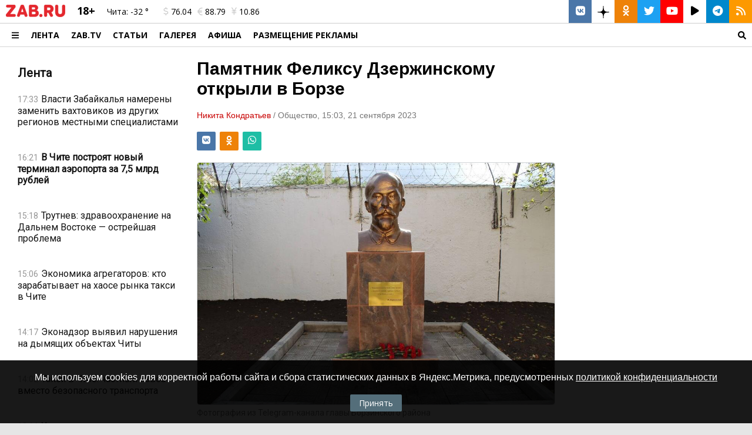

--- FILE ---
content_type: text/html; charset=UTF-8
request_url: https://zab.ru/news/167035
body_size: 15024
content:
<!DOCTYPE html>
<html prefix="og: https://ogp.me/ns# article: https://ogp.me/ns/article#" lang="ru">
<head>
	<meta charset="utf-8">
	<title>Памятник революционеру Феликсу Дзержинскому открыли в Борзе</title>
	<meta name="title" content="Памятник революционеру Феликсу Дзержинскому открыли в Борзе">
	<meta name="author" content="ZAB.RU">
	<meta name="description" content="Мероприятие было приурочено к 146-летию со дня его рождения.">
	<meta name="keywords" content="Феликс Дзержинский">
	<meta name="viewport" content="width=device-width, initial-scale=1">
	<meta property="fb:app_id" content="519739441547052">
	<meta property="og:title" content="Памятник революционеру Феликсу Дзержинскому открыли в Борзе">
	<meta property="og:description" content="Мероприятие было приурочено к 146-летию со дня его рождения.">
	<meta property="og:type" content="article">
	<meta property="og:see_also" content="https://zab.ru/news/167035">
	<meta property="og:url" content="https://zab.ru/news/167035">
	<meta property="og:site_name" content="Портал Забайкальского края">
	<meta property="og:locale" content="ru_RU">
	<meta property="og:image" content="https://zab.ru/image/800x600/f9aa36eda314c8d16ef8def3ac3b2bb1.jpg">
	<meta name="twitter:card" content="summary_large_image">
	<meta name="twitter:site" content="@zabru_chita">
	<meta name="twitter:title" content="Памятник революционеру Феликсу Дзержинскому открыли в Борзе">
	<meta name="twitter:description" content="Мероприятие было приурочено к 146-летию со дня его рождения.">
	<meta property="og:keywords" content="Феликс Дзержинский">
	<meta property="og:article:tag" content="Феликс Дзержинский">
	<meta property="og:image:type" content="image/jpeg">
	<meta property="og:image:width" content="800">
	<meta property="og:image:height" content="600">
	<meta name="twitter:image" content="https://zab.ru/image/800x600/f9aa36eda314c8d16ef8def3ac3b2bb1.jpg">
	<meta property="og:article:published_time" content="2023-09-21T15:03:00+09:00">
	<meta property="og:article:modified_time" content="2026-01-23T20:38:16+09:00">
	<meta property="og:article:author" content="Никита Кондратьев">
	<meta property="og:article:section" content="Общество">
	<link type="text/css" rel="stylesheet" href="/template/standard/js/fancyBox/jquery.fancybox.css?v392">
	<link type="text/css" rel="stylesheet" href="/template/standard/css/_text.min.css?v392">
	<link type="text/css" rel="stylesheet" href="/template/standard/js/l_slider/style.min.css?v392">
	<link href="https://site-assets.fontawesome.com/releases/v6.6.0/css/all.css" rel="stylesheet">
	<link href="https://zab.ru/rss/index.php" rel="alternate" type="application/rss+xml" title="RSS">
	<link href="https://zab.ru/news/167035" rel="canonical">
	<link href="https://zab.ru/amp/news/167035" rel="amphtml">
			<script src="/core/js/ajax.js?v392"></script>
					<script src="/template/alpha.zab.ru/js/share.js?v392"></script>
					<script src="/template/standard/js/jquery-3.3.1.min.js?v392"></script>
					<script src="/template/standard/js/fancyBox/jquery.fancybox.js?v392"></script>
						<style>*{margin:0;padding:0}img{border:0}a{outline:0}html,body{font-size:10px;min-height:100%;font-family:Tahoma,Arial,Verdana,Helvetica,sans-serif}body{z-index:0;width:100%;height:auto;overflow-y:scroll;background:#e6e6e6 repeat}body>header>div:first-child{border-bottom:1px solid #d5d5d5}header.new{font-family:'Open Sans',Tahoma,Arial,serif;position:static;position:-webkit-sticky;position:sticky;z-index:99;top:0}header.new>div{background:#FFF}header.new nav>a{font-size:1.4rem;font-weight:700;text-transform:uppercase;text-decoration:none;color:#000}.header-b{padding:0 1rem 0 2rem!important}.header-a{padding:0 1rem;font-size:1.4rem}.header-с{font-size:1.2rem}.header-d{text-decoration:none;color:#000}.header-e{margin:0 .1rem;height:39px;width:39px;text-decoration:none;color:#FFF;background:#d5d5d5}.header-e:last-child{margin:0 0 0 .1rem}.header-a>a,.header-b>a{text-decoration:none;color:#000}#player-pt{background:#000;width:120px;height:80px;overflow:hidden;position:relative;display:block}#player{z-index:1;position:absolute;top:-19px;left:-19px}#player-back{opacity:1;background:rgba(0,0,0,.5)}.zab-menu-ad-style a{font-family:'Open Sans',Tahoma,Arial,serif;font-size:1.4rem;text-decoration:none;color:#000}.zab-menu-ad-style a:first-child{font-size:1.6rem;font-weight:700;text-transform:uppercase}#content{position:relative;background:#FFF}.zab-pre-image>img{opacity:1;display:inline}.zab-pre-image>img[data-src]{display:none;opacity:0}.resp{position:relative;overflow:hidden;padding-top:56.25%;border-radius:.5rem}.resp-iframe{position:absolute;top:0;left:0;width:100%;height:100%;border:0}.samoe-block .display>article:first-child>a>header>div:first-child{display:flex!important}.samoe-block .display>article{border-bottom:1px solid rgba(0,0,0,.1)}.selector-2,.selector-3{display:none!important}#selector-one:checked~.selector-2,#selector-one:checked~.selector-3{display:none!important}.row-max,.row-1300{clear:both;min-width:1600px;width:100%;display:-webkit-flex;display:-webkit-box;display:-ms-flexbox;display:-moz-box;display:flex;flex-direction:row;-webkit-box-orient:horizontal;-webkit-box-direction:normal;-webkit-flex-direction:row;-ms-flex-direction:row;-khtml-box-direction:normal;-webkit-flex-wrap:wrap;-moz-flex-wrap:wrap;-ms-flex-wrap:wrap;-o-flex-wrap:wrap;flex-wrap:wrap;-webkit-align-content:stretch;-ms-flex-line-pack:stretch;align-content:stretch;-webkit-align-items:stretch;-webkit-box-align:stretch;-ms-flex-align:stretch;align-items:stretch;justify-content:flex-start;-webkit-box-pack:start;-webkit-justify-content:flex-start;-ms-flex-pack:start}.row-max{min-width:100%;width:100%}.row-1300{min-width:260px;max-width:1300px;width:100%;margin:0 auto}.row-max:after,.row-1300:after,.row-max:before,.row-1300:before{content:normal}.col-xxl,.col-xxl-12,.col-xxl-10,.col-xxl-3{float:left;-webkit-box-sizing:border-box;box-sizing:border-box;padding:10px;-webkit-box-flex:0;-ms-flex-positive:0;-webkit-flex-grow:0;flex-grow:0}.col-xxl{-webkit-box-flex:1;-ms-flex-positive:1;-webkit-flex-grow:1;flex-grow:1}.col-xxl-12{width:100%}.col-xxl-10{width:83.3333333333%}.col-xxl-3{width:25%}.xxl-hidden{display:none!important}.xxl-nowrap{-webkit-flex-wrap:nowrap;-moz-flex-wrap:nowrap;-ms-flex-wrap:nowrap;-o-flex-wrap:nowrap;flex-wrap:nowrap}.col-y-middle{-webkit-align-items:center;-webkit-box-align:center;-ms-flex-align:center;align-items:center}.col-x-right{-webkit-justify-content:flex-end;-webkit-box-pack:end;-ms-flex-pack:end;justify-content:flex-end}.col-grow-0{-webkit-box-flex:0;-ms-flex-positive:0;-webkit-flex-grow:0;flex-grow:0}.col-grow-1{-webkit-box-flex:1;-ms-flex-positive:1;-webkit-flex-grow:1;flex-grow:1}.text-center{text-align:center}.text-right{text-align:right}.padding-none{padding:0!important}.padding-left{padding-left:1rem!important}.padding-right{padding-right:1rem!important}.padding-bottom-none{padding-bottom:0!important}.xxl-y-scroll{overflow-y:scroll}@media only screen and (max-width:960px){.m-y-scroll-none{overflow-y:hidden}.col-m-12{width:100%}.col-m-11{width:91.6666666667%}.col-m-1{width:8.3333333333%}.m-hidden{display:none!important}.m-visible{display:block!important}.m-wrap{-webkit-flex-wrap:wrap!important;-moz-flex-wrap:wrap!important;-ms-flex-wrap:wrap!important;-o-flex-wrap:wrap!important;flex-wrap:wrap!important}.m-padding-none{padding:0!important}.m-padding-all{padding:1rem!important}}.zab-news .zab-news__item{font-family:Roboto,Arial,sans-serif;font-size:1.6rem;color:#141414;box-sizing:border-box;padding:.75rem 1rem}@media only screen and (max-width:960px){.zab-news .zab-news__item{padding:.25rem 1rem}}.zab-news .zab-news__item .zab-news__link-main{color:#141414;text-decoration:none}.zab-news .zab-news__item .zab-news__header{display:flex;flex-wrap:wrap}.zab-news .zab-news__item .zab-news__image-main{flex-basis:100%;width:100%}.zab-news .zab-news__item .zab-news__image-box{display:block;width:100%;padding-top:67%;position:relative;overflow:hidden;border-radius:.5rem;box-sizing:border-box;border:1px solid rgba(0,0,0,.1)}.zab-news .zab-news__item .zab-news__image-box .zab-news__image{position:absolute;top:0;left:0;bottom:0;right:0;display:block;width:100%;height:100%;object-fit:cover;border:0}.zab-news .zab-news__item .zab-news__image-box .zab-news__image-absolute{color:#FFF;top:0;left:0;position:absolute}.zab-news .zab-news__item .zab-news__text,.zab-news .zab-news__item .zab-news__text-0{flex-basis:100%}.zab-news .zab-news__item .zab-news__text-0{padding:1rem 0}.zab-news .zab-news__item .zab-news__text-0 .zab-news__info,.zab-news .zab-news__item .zab-news__text-0 i{display:inline-block;padding-right:.5rem}.zab-news .zab-news__item .zab-news__title-light{font-size:1.6rem;font-style:normal;font-weight:400}.zab-news .zab-news__item .zab-news__info{font-size:1.4rem;color:#969696}.zab-news .zab-news__item .zab-news__info>span:not(:last-child):after{content:'-';font-size:1.2rem;display:inline;padding:0 1rem;color:#969696}.zab-news .zab-news__item .zab-news__info-rubrics{color:#c80000}.zab-news .zab-news__item .zab-news__hidden{display:none!important}@media only screen and (max-width:960px){.zab-news .zab-news__item .zab-news__hidden-m{display:none!important}.zab-news .zab-news__item .zab-news__m-visible{display:block!important}.zab-news .zab-news__item.zab-news__item-m-0 .zab-news__image-main{flex-basis:33.3333333333%;flex-shrink:0;padding-right:.5rem}.zab-news .zab-news__item.zab-news__item-m-0 .zab-news__text{flex-basis:66.6666666667%;flex-shrink:0;padding-left:.5rem}.zab-news .zab-news__item.zab-news__item-m-0 .zab-news__title-light{font-size:1.4rem;font-weight:400}.zab-news .zab-news__item.zab-news__item-m-0 .zab-news__info{font-size:1.2rem}}.zab-news .zab-news__item .zab-news__image-main,.zab-news .zab-news__item .zab-news__text,.zab-news .zab-news__item .zab-news__title-light,.zab-news .zab-news__item .zab-news__info{flex-grow:1;box-sizing:border-box;display:block;padding:.25rem 0}.zab-news-title{font-family:Roboto,Arial,sans-serif;font-weight:700;line-height:28px;font-size:2rem}.zab-news-title>a{text-decoration:none;color:#141414}.mobile-header{background:#e6e6e6;position:static;position:-webkit-sticky;position:sticky;z-index:9999;top:0;border-bottom:1px solid rgba(0,0,0,.1)}.mobile-header .mobile-menu{position:absolute;left:0;right:0;bottom:0;top:100%;height:100vh;overflow-y:scroll;background:#FFF}.mobile-header .mobile-menu .mobile-menu-item{padding:12px 0 14px;text-decoration:none;font-family:Roboto,Arial,sans-serif;color:#000;position:relative;font-size:16px;line-height:20px;border-top:1px solid rgba(0,0,0,.1)}.zab-news__scroll{scrollbar-width:thin;-ms-scrollbar-base-color:#888;scrollbar-base-color:#888;-ms-scrollbar-track-color:#FFF;scrollbar-track-color:#FFF;-ms-scrollbar-3dlight-color:#FFF;scrollbar-3dlight-color:#FFF;-ms-scrollbar-arrow-color:#FFF;scrollbar-arrow-color:#FFF}.zab-news__scroll::-webkit-scrollbar{-webkit-appearance:none}.zab-news__scroll::-webkit-scrollbar-thumb{background-color:#888}.zab-news__scroll::-webkit-scrollbar-track{background-color:#FFF}.fa,.fab,.fad,.fal,.far,.fas{-moz-osx-font-smoothing:grayscale;-webkit-font-smoothing:antialiased;display:inline-block;font-style:normal;font-variant:normal;text-rendering:auto;line-height:1}.fa-bars:before{content:'0c9'}.fa-comment:before{content:'075'}.fa-dollar-sign:before{content:'155'}.fa-euro-sign:before{content:'153'}.fa-facebook:before{content:'09a'}.fa-film:before{content:'008'}.fa-instagram:before{content:'16d'}.fa-odnoklassniki:before{content:'263'}.fa-play-circle:before{content:'144'}.fa-rss:before{content:'09e'}.fa-search:before{content:'002'}.fa-telegram:before{content:'2c6'}.fa-twitter:before{content:'099'}.fa-vk:before{content:'189'}.fa-yen-sign:before{content:'157'}.fa-youtube:before{content:'167'}@font-face{font-family:'Font Awesome 5 Brands';font-style:normal;font-weight:400;font-display:swap;src:url(/template/standard/font/webfonts/fa-brands-400.eot);src:url(/template/standard/font/webfonts/fa-brands-400.eot?#iefix) format('embedded-opentype'),url(/template/standard/font/webfonts/fa-brands-400.woff2) format('woff2'),url(/template/standard/font/webfonts/fa-brands-400.woff) format('woff'),url(/template/standard/font/webfonts/fa-brands-400.ttf) format('truetype'),url(/template/standard/font/webfonts/fa-brands-400.svg#fontawesome) format('svg')}.fab{font-family:'Font Awesome 5 Brands'}@font-face{font-family:'Font Awesome 5 Duotone';font-style:normal;font-weight:900;font-display:swap;src:url(/template/standard/font/webfonts/fa-duotone-900.eot);src:url(/template/standard/font/webfonts/fa-duotone-900.eot?#iefix) format('embedded-opentype'),url(/template/standard/font/webfonts/fa-duotone-900.woff2) format('woff2'),url(/template/standard/font/webfonts/fa-duotone-900.woff) format('woff'),url(/template/standard/font/webfonts/fa-duotone-900.ttf) format('truetype'),url(/template/standard/font/webfonts/fa-duotone-900.svg#fontawesome) format('svg')}.fad{position:relative;font-family:'Font Awesome 5 Duotone';font-weight:900}.fad:before{position:absolute;color:var(--fa-primary-color,inherit);opacity:1;opacity:var(--fa-primary-opacity,1)}.fad:after{color:var(--fa-secondary-color,inherit)}.fad:after{opacity:.4;opacity:var(--fa-secondary-opacity,.4)}.fad.fa-film:after{content:'f008'}@font-face{font-family:'Font Awesome 5 Pro';font-style:normal;font-weight:300;font-display:swap;src:url(/template/standard/font/webfonts/fa-light-300.eot);src:url(/template/standard/font/webfonts/fa-light-300.eot?#iefix) format('embedded-opentype'),url(/template/standard/font/webfonts/fa-light-300.woff2) format('woff2'),url(/template/standard/font/webfonts/fa-light-300.woff) format('woff'),url(/template/standard/font/webfonts/fa-light-300.ttf) format('truetype'),url(/template/standard/font/webfonts/fa-light-300.svg#fontawesome) format('svg')}.fal{font-weight:300}@font-face{font-family:'Font Awesome 5 Pro';font-style:normal;font-weight:400;font-display:swap;src:url(/template/standard/font/webfonts/fa-regular-400.eot);src:url(/template/standard/font/webfonts/fa-regular-400.eot?#iefix) format('embedded-opentype'),url(/template/standard/font/webfonts/fa-regular-400.woff2) format('woff2'),url(/template/standard/font/webfonts/fa-regular-400.woff) format('woff'),url(/template/standard/font/webfonts/fa-regular-400.ttf) format('truetype'),url(/template/standard/font/webfonts/fa-regular-400.svg#fontawesome) format('svg')}.fal,.far{font-family:'Font Awesome 5 Pro'}.far{font-weight:400}@font-face{font-family:'Font Awesome 5 Pro';font-style:normal;font-weight:900;font-display:swap;src:url(/template/standard/font/webfonts/fa-solid-900.eot);src:url(/template/standard/font/webfonts/fa-solid-900.eot?#iefix) format('embedded-opentype'),url(/template/standard/font/webfonts/fa-solid-900.woff2) format('woff2'),url(/template/standard/font/webfonts/fa-solid-900.woff) format('woff'),url(/template/standard/font/webfonts/fa-solid-900.ttf) format('truetype'),url(/template/standard/font/webfonts/fa-solid-900.svg#fontawesome) format('svg')}.fa,.fas{font-family:'Font Awesome 5 Pro';font-weight:900}@font-face{font-family:'Roboto';font-style:normal;font-weight:400;font-display:swap;src:local('Roboto'),local('Roboto-Regular'),url(https://fonts.gstatic.com/s/roboto/v20/KFOmCnqEu92Fr1Me5Q.ttf) format('truetype')}@font-face{font-family:'Open Sans';font-style:italic;font-weight:300;font-display:swap;src:local('Open Sans Light Italic'),local('OpenSans-LightItalic'),url(https://fonts.gstatic.com/s/opensans/v17/memnYaGs126MiZpBA-UFUKWyV-hs.ttf) format('truetype')}@font-face{font-family:'Open Sans';font-style:italic;font-weight:400;font-display:swap;src:local('Open Sans Italic'),local('OpenSans-Italic'),url(https://fonts.gstatic.com/s/opensans/v17/mem6YaGs126MiZpBA-UFUJ0e.ttf) format('truetype')}@font-face{font-family:'Open Sans';font-style:italic;font-weight:600;font-display:swap;src:local('Open Sans SemiBold Italic'),local('OpenSans-SemiBoldItalic'),url(https://fonts.gstatic.com/s/opensans/v17/memnYaGs126MiZpBA-UFUKXGUehs.ttf) format('truetype')}@font-face{font-family:'Open Sans';font-style:italic;font-weight:700;font-display:swap;src:local('Open Sans Bold Italic'),local('OpenSans-BoldItalic'),url(https://fonts.gstatic.com/s/opensans/v17/memnYaGs126MiZpBA-UFUKWiUOhs.ttf) format('truetype')}@font-face{font-family:'Open Sans';font-style:italic;font-weight:800;font-display:swap;src:local('Open Sans ExtraBold Italic'),local('OpenSans-ExtraBoldItalic'),url(https://fonts.gstatic.com/s/opensans/v17/memnYaGs126MiZpBA-UFUKW-U-hs.ttf) format('truetype')}@font-face{font-family:'Open Sans';font-style:normal;font-weight:300;font-display:swap;src:local('Open Sans Light'),local('OpenSans-Light'),url(https://fonts.gstatic.com/s/opensans/v17/mem5YaGs126MiZpBA-UN_r8-VQ.ttf) format('truetype')}@font-face{font-family:'Open Sans';font-style:normal;font-weight:400;font-display:swap;src:local('Open Sans Regular'),local('OpenSans-Regular'),url(https://fonts.gstatic.com/s/opensans/v17/mem8YaGs126MiZpBA-U1Ug.ttf) format('truetype')}@font-face{font-family:'Open Sans';font-style:normal;font-weight:600;font-display:swap;src:local('Open Sans SemiBold'),local('OpenSans-SemiBold'),url(https://fonts.gstatic.com/s/opensans/v17/mem5YaGs126MiZpBA-UNirk-VQ.ttf) format('truetype')}@font-face{font-family:'Open Sans';font-style:normal;font-weight:700;font-display:swap;src:local('Open Sans Bold'),local('OpenSans-Bold'),url(https://fonts.gstatic.com/s/opensans/v17/mem5YaGs126MiZpBA-UN7rg-VQ.ttf) format('truetype')}@font-face{font-family:'Open Sans';font-style:normal;font-weight:800;font-display:swap;src:local('Open Sans ExtraBold'),local('OpenSans-ExtraBold'),url(https://fonts.gstatic.com/s/opensans/v17/mem5YaGs126MiZpBA-UN8rs-VQ.ttf) format('truetype')}</style>				<link rel="shortcut icon" type="image/x-icon" href="/favicon.ico">
    <link rel="apple-touch-icon-precomposed" sizes="57x57" href="/apple-touch-icon-57x57.png">
    <link rel="apple-touch-icon-precomposed" sizes="114x114" href="/apple-touch-icon-114x114.png">
    <link rel="apple-touch-icon-precomposed" sizes="72x72" href="/apple-touch-icon-72x72.png">
    <link rel="apple-touch-icon-precomposed" sizes="144x144" href="/apple-touch-icon-144x144.png">
    <link rel="apple-touch-icon-precomposed" sizes="60x60" href="/apple-touch-icon-60x60.png">
    <link rel="apple-touch-icon-precomposed" sizes="120x120" href="/apple-touch-icon-120x120.png">
    <link rel="apple-touch-icon-precomposed" sizes="76x76" href="/apple-touch-icon-76x76.png">
    <link rel="apple-touch-icon-precomposed" sizes="152x152" href="/apple-touch-icon-152x152.png">
    <link rel="apple-touch-icon-precomposed" sizes="180x180" href="/apple-touch-icon-180x180.png">
	<link rel="apple-touch-icon" sizes="180x180" href="/apple-touch-icon.png">
    <link rel="icon" type="image/png" href="/favicon-196x196.png" sizes="196x196">
    <link rel="icon" type="image/png" href="/favicon-96x96.png" sizes="96x96">
    <link rel="icon" type="image/png" href="/favicon-32x32.png" sizes="32x32">
    <link rel="icon" type="image/png" href="/favicon-16x16.png" sizes="16x16">
    <link rel="icon" type="image/png" href="/favicon-128.png" sizes="128x128">
	<link rel="manifest" href="/manifest.json">
	<link rel="mask-icon" href="/safari-pinned-tab.svg" color="#c80000">
	<meta name="apple-mobile-web-app-title" content="zab.ru">
	<meta name="application-name" content="zab.ru">
	<meta name="msapplication-TileColor" content="#ffc40d">
	<meta name="msapplication-TileImage" content="/mstile-144x144.png">
    <meta name="msapplication-square70x70logo" content="/mstile-70x70.png">
    <meta name="msapplication-square150x150logo" content="/mstile-150x150.png">
    <meta name="msapplication-wide310x150logo" content="/mstile-310x150.png">
    <meta name="msapplication-square310x310logo" content="/mstile-310x310.png">
	<meta name="theme-color" content="#ffffff">
	<meta name="wot-verification" content="646642c2cbb2fdddb0c6">
	<meta name="wot-verification" content="219464f47c5322074ef7">
	<meta name="sputnik-verification" content="wnDjgnlD3kpScfGQ">
	<meta property="fb:pages" content="238322416190187">
	<meta name="HandheldFriendly" content="True">
	<meta name="MobileOptimized" content="320">
	<meta http-equiv="X-UA-Compatible" content="IE=edge">
	<script type="application/ld+json">
	{
		"@context" : "https://schema.org",
		"@type" : "Organization",
		"name" : "ZAB.RU",
		"url" : "https://zab.ru",
		"sameAs" :
		[
			"https://vk.com/zabru_chita",
			"https://ok.ru/zabru_chita",
			"https://zen.yandex.ru/zab.ru",
			"https://twitter.com/zabru_chita",
			"https://www.youtube.com/user/ZabMedia",
			"https://t.me/zabru_chita",
			"https://rutube.ru/channel/23329147/"
		]
	}
	</script>
    <script>window.yaContextCb = window.yaContextCb || []</script>
    <script src="https://yandex.ru/ads/system/context.js" async></script>

	<!-- Google tag (gtag.js) -->
	<script async src="https://www.googletagmanager.com/gtag/js?id=G-PELD3TDY4Q"></script>
	<script>
		window.dataLayer = window.dataLayer || [];
		function gtag(){dataLayer.push(arguments);}
		gtag('js', new Date());
		gtag('config', 'G-PELD3TDY4Q');
	</script>
	<meta name="mailru-domain" content="rOYTGrFQOLUVINiJ" />
</head>
<body itemscope="itemscope" itemtype="https://schema.org/WebPage">
<aside class="xxl-hidden m-visible col-m-12">
	<div class="__YAB" data-id="22" data-site="252049" data-page="30262530" data-m="" style="overflow: hidden; margin: 0 auto; max-width:100%; max-height:250px;"></div></aside>
<script>if ( window.NodeList && !NodeList.prototype.forEach ) { NodeList.prototype.forEach = Array.prototype.forEach; }</script>
<div class="zab-menu-ad zab-menu-ad-back xxl-hidden" style="background: #000000ba;width: 100%;height: 100%;z-index: 99;position: fixed;top: 0;bottom: 0;left: 0;right: 0;"></div>
<header class="row-max new m-hidden">
	<div class="row-1300">
		<div class="row-max" style="justify-content: flex-start; align-items: flex-start; align-content: stretch;">
			<div class="col-xxl-10 col-grow-1 padding-none">
				<div class="col-xxl-12 col-m-11 padding-none">
					<div class="row-max m-padding-all" style="justify-content: flex-start; align-items: center; align-content: stretch; border-bottom: 1px solid #CCC;">
						<div class="col-xxl col-grow-0 padding-none padding-left padding-right">
														<a href="https://zab.ru/" title="ZAB.RU">
								<picture>
<!--									-->																		<source type="image/webp" srcset="/image/101x21/ZAB.RU_logo.png.webp">
									<source type="image/jp2" srcset="/image/101x21/ZAB.RU_logo.png.jp2" >
									<source type="image/jpeg" srcset="/image/101x21/ZAB.RU_logo.png">
									<img loading="lazy" alt="ZAB.RU" width="101" height="21" src="/image/101x21/ZAB.RU_logo.png">
																	</picture>
							</a>
						</div>
						<div class="col-xxl col-grow-0 m-hidden header-a"><span style="font-size: 1.8rem; font-weight: bold;line-height: 0.6;">18+</span></div>
						<div class="col-xxl col-grow-0 m-hidden header-a"><a href="//zab.ru/weather" title="Погода на сегодня">Чита: <i class="n"></i> -32 °</a></div>
						<div class="col-xxl col-grow-0 m-hidden header-a"><a href="//zab.ru/currency" title="Курсы валют"><span style="padding: 0 .5rem;"><i class="far fa-dollar-sign" style="color: #CCC;"></i> 76.04</span><span style="padding: 0 .5rem;"><i class="far fa-euro-sign" style="color: #CCC;"></i> 88.79</span><span style="padding: 0 .5rem;"><i class="far fa-yen-sign" style="color: #CCC;"></i> 10.86</span></a></div>
						<div class="col-xxl col-grow-1 m-hidden header-с padding-none">
							<div class="col-xxl-12 row-max col-x-right col-y-middle padding-none">
								<a class="col-xxl col-grow-0 text-center header-e" style="background: #4a76a8; margin: 0;" href="https://vk.com/zabru_chita" rel="noopener noreferrer" target="_blank" title="ВКонтакте ZAB.RU"><i class="fab fa-vk" style="font-size: 1.8rem"></i></a>
								<a class="col-xxl col-grow-0 text-center header-e" style="background: #FFF; color: #000; margin: 0;" href="https://zen.yandex.ru/zab.ru" rel="noopener noreferrer" target="_blank" title="Дзен ZAB.RU"><img src="/image/temp/_icon/dzen.svg" alt="Дзен" width="20"></a>
								<a class="col-xxl col-grow-0 text-center header-e" style="background: #ee8208; margin: 0;" href="https://ok.ru/zabru.chita" rel="noopener noreferrer" target="_blank" title="Группа в одноклассниках ZAB.RU"><i class="fab fa-odnoklassniki" style="font-size: 1.8rem"></i></a>
								<a class="col-xxl col-grow-0 text-center header-e" style="background: #1da1f2; margin: 0;" href="https://twitter.com/zabru_chita" rel="noopener noreferrer" target="_blank" title="Twitter ZAB.RU"><i class="fab fa-twitter" style="font-size: 1.8rem"></i></a>
								<a class="col-xxl col-grow-0 text-center header-e" style="background: #FF0000; margin: 0;" href="https://www.youtube.com/user/ZabMedia" rel="noopener noreferrer" target="_blank" title="YouTube ZAB.RU"><i class="fab fa-youtube" style="font-size: 1.8rem"></i></a>
								<a class="col-xxl col-grow-0 text-center header-e" style="background: #FFF; color: #000; margin: 0;" href="https://rutube.ru/channel/23329147/" rel="noopener noreferrer" target="_blank" title="Rutube ZAB.RU"><i class="fas fa-play" style="font-size: 1.8rem"></i></a>
								<a class="col-xxl col-grow-0 text-center header-e" style="background: #0088cc; margin: 0;" href="https://t.me/zabru_chita" rel="noopener noreferrer" target="_blank" title="Telegram ZAB.RU"><i class="fab fa-telegram" style="font-size: 1.8rem"></i></a>
								<a class="col-xxl col-grow-0 text-center header-e" style="background: #fd9900; margin: 0;" href="https://zab.ru/rss/" target="_blank" title="RSS лента"><i class="fa fa-rss" style="font-size: 1.8rem"></i></a>
							</div>
						</div>
					</div>
				</div>
								<div class="col-xxl-12 col-m-1 padding-none" style="border-bottom: 1px solid #d5d5d5;">
					<nav class="row-max xxl-nowrap" style="justify-content: flex-start; align-items: center; align-content: stretch;">
						<div class="col-xxl col-grow-0 zab-menu-ad-click" style="font-size: 1.6rem; padding: 0 1rem 0 2rem; cursor: pointer;"><svg style="height: 14px; margin-bottom: -1px;" xmlns="http://www.w3.org/2000/svg" viewBox="0 0 448 512"><path d="M16 132h416c8.837 0 16-7.163 16-16V76c0-8.837-7.163-16-16-16H16C7.163 60 0 67.163 0 76v40c0 8.837 7.163 16 16 16zm0 160h416c8.837 0 16-7.163 16-16v-40c0-8.837-7.163-16-16-16H16c-8.837 0-16 7.163-16 16v40c0 8.837 7.163 16 16 16zm0 160h416c8.837 0 16-7.163 16-16v-40c0-8.837-7.163-16-16-16H16c-8.837 0-16 7.163-16 16v40c0 8.837 7.163 16 16 16z"></path></svg></div>
														<a class="col-xxl m-hidden col-grow-0" href="https://zab.ru/news" title="Новости Забайкальского края">Лента</a>
															<a class="col-xxl m-hidden col-grow-0" href="https://zab.tv" title="ZAB.TV" target="_blank" rel="noopener noreferrer">ZAB.TV</a>
															<a class="col-xxl m-hidden col-grow-0" href="https://zab.ru/articles" title="">Статьи</a>
															<a class="col-xxl m-hidden col-grow-0" href="https://zab.ru/gallery" title="">Галерея</a>
															<a class="col-xxl m-hidden col-grow-0" href="https://afisha.zab.tv" title="" target="_blank" rel="noopener noreferrer">Афиша</a>
															<a class="col-xxl m-hidden col-grow-0" href="https://reklama.zab.ru" title="" target="_blank" rel="noopener noreferrer">РАЗМЕЩЕНИЕ РЕКЛАМЫ</a>
													<a class="col-xxl m-hidden col-grow-1 text-right" rel="search" href="https://zab.ru/search" title="Поиск по сайту"><svg style="height: 14px; margin-bottom: -2px;" xmlns="http://www.w3.org/2000/svg" viewBox="0 0 512 512"><path d="M505 442.7L405.3 343c-4.5-4.5-10.6-7-17-7H372c27.6-35.3 44-79.7 44-128C416 93.1 322.9 0 208 0S0 93.1 0 208s93.1 208 208 208c48.3 0 92.7-16.4 128-44v16.3c0 6.4 2.5 12.5 7 17l99.7 99.7c9.4 9.4 24.6 9.4 33.9 0l28.3-28.3c9.4-9.4 9.4-24.6.1-34zM208 336c-70.7 0-128-57.2-128-128 0-70.7 57.2-128 128-128 70.7 0 128 57.2 128 128 0 70.7-57.2 128-128 128z"></path></svg></a>
					</nav>
				</div>
			</div>

			<div class="col-xxl-12 padding-none xxl-hidden zab-menu-ad zab-menu-ad-style" style="position: relative;">
				<nav class="row-max xxl-nowrap m-wrap" style="position: absolute; left: 0; right: 0; top: 1px; background: #FFF; z-index: 1; align-items: stretch;">
													<div class="col-xxl col-m-12 col-grow-1" style="flex-basis: 100%;">
									<a class="col-xxl-12" href="https://zab.ru/" title="ZAB.RU" rel="nofollow" target="_self">ZAB.RU</a>
																			<a class="col-xxl-12" href="https://zab.ru/news" title="Лента" rel="" target="_self">Лента</a>
																			<a class="col-xxl-12" href="https://zab.ru/articles" title="Статьи" rel="" target="_self">Статьи</a>
																			<a class="col-xxl-12" href="https://zab.ru/gallery" title="Галерея" rel="" target="_self">Галерея</a>
																			<a class="col-xxl-12" href="https://zab.ru/weather" title="Погода" rel="" target="_self">Погода</a>
																			<a class="col-xxl-12" href="https://zab.ru/currency" title="Курсы валют" rel="" target="_self">Курсы валют</a>
																			<a class="col-xxl-12" href="https://zab.ru/contacts" title="Контакты" rel="" target="_self">Контакты</a>
																			<a class="col-xxl-12" href="https://reklama.zab.ru" title="РАЗМЕЩЕНИЕ РЕКЛАМЫ" rel="" target="_self">РАЗМЕЩЕНИЕ РЕКЛАМЫ</a>
																	</div>
															<div class="col-xxl col-m-12 col-grow-1" style="flex-basis: 100%;">
									<a class="col-xxl-12" href="https://zab.tv" title="ZAB.TV" rel="noopener" target="_blank"><span class="zab-red">ZAB.TV</span></a>
																			<a class="col-xxl-12" href="https://zab.tv/news" title="Новости ZAB.TV" rel="noopener" target="_blank">Новости</a>
																			<a class="col-xxl-12" href="https://zab.tv/broadcast/sladkaya-pogoda" title="Погода на ZAB.TV" rel="noopener" target="_blank">Погода</a>
																			<a class="col-xxl-12" href="https://zab.tv/broadcast/vrachebnaya-tayna" title="Врачебная тайна" rel="" target="_blank">Врачебная тайна</a>
																	</div>
															<div class="col-xxl col-m-12 col-grow-1" style="flex-basis: 100%;">
									<a class="col-xxl-12" href="https://afisha.zab.tv" title="Афиша" rel="noopener" target="_blank">Афиша</a>
																	</div>
											</nav>
			</div>
			<script>document.querySelector( '.zab-menu-ad-click' ).addEventListener( 'click',function(){document.querySelectorAll( '.zab-menu-ad' ).forEach(function( a ){a.classList.toggle( 'xxl-hidden' );})});document.querySelector( '.zab-menu-ad-back' ).addEventListener( 'click',function(){document.querySelectorAll( '.zab-menu-ad' ).forEach(function( a ){a.classList.add( 'xxl-hidden' );})});</script>
		</div>
	</div>
</header>
<div class="header-block"></div>
<header class="mobile-header xxl-hidden m-visible">
	<div class="row-max col-y-middle">
		<div class="col-xxl col-grow-0 padding-none">
			<div class="mobile-menu-click" style="margin-left: 1rem; margin-right: 1rem; display: inline-block; width: 27px; height: 28px; cursor: pointer;"><svg style="height: 28px;" xmlns="http://www.w3.org/2000/svg" viewBox="0 0 448 512"><path fill="#424242" d="M16 132h416c8.837 0 16-7.163 16-16V76c0-8.837-7.163-16-16-16H16C7.163 60 0 67.163 0 76v40c0 8.837 7.163 16 16 16zm0 160h416c8.837 0 16-7.163 16-16v-40c0-8.837-7.163-16-16-16H16c-8.837 0-16 7.163-16 16v40c0 8.837 7.163 16 16 16zm0 160h416c8.837 0 16-7.163 16-16v-40c0-8.837-7.163-16-16-16H16c-8.837 0-16 7.163-16 16v40c0 8.837 7.163 16 16 16z"></path></svg></div>
		</div>
		<div class="col-xxl col-grow-1">
						<a href="https://zab.ru/" title="ZAB.RU">
				<picture>
					<source type="image/webp" srcset="/image/120x25/ZAB.RU_logo.png.webp">
					<source type="image/jp2" srcset="/image/120x25/ZAB.RU_logo.png.jp2" >
					<source type="image/jpeg" srcset="/image/120x25/ZAB.RU_logo.png">
					<img alt="ZAB.RU" width="120" height="25" src="/image/120x25/ZAB.RU_logo.png">
				</picture>
			</a>
		</div>
		<div class="col-xxl col-grow-0 padding-none">
			<a class="col-xxl-12 mobile-menu-item" rel="search" href="https://zab.ru/search" title="Поиск по сайту"><svg style="height: 20px;" xmlns="http://www.w3.org/2000/svg" viewBox="0 0 512 512"><path fill="#424242" d="M505 442.7L405.3 343c-4.5-4.5-10.6-7-17-7H372c27.6-35.3 44-79.7 44-128C416 93.1 322.9 0 208 0S0 93.1 0 208s93.1 208 208 208c48.3 0 92.7-16.4 128-44v16.3c0 6.4 2.5 12.5 7 17l99.7 99.7c9.4 9.4 24.6 9.4 33.9 0l28.3-28.3c9.4-9.4 9.4-24.6.1-34zM208 336c-70.7 0-128-57.2-128-128 0-70.7 57.2-128 128-128 70.7 0 128 57.2 128 128 0 70.7-57.2 128-128 128z"></path></svg></a>
		</div>
	</div>
	<div class="mobile-menu xxl-hidden">
		<nav class="col-xxl-12 padding-none padding-left padding-right">
						<a class="col-xxl-12 mobile-menu-item" href="https://zab.ru/" title="Портал Забайкальского края">ZAB.RU</a>
						<a class="col-xxl-12 mobile-menu-item" href="https://zab.ru/news" title=""><span style="margin-left: 2rem;">Лента</span></a>
						<a class="col-xxl-12 mobile-menu-item" href="https://zab.ru/articles" title=""><span style="margin-left: 2rem;">Статьи</span></a>
						<a class="col-xxl-12 mobile-menu-item" href="https://zab.ru/gallery" title=""><span style="margin-left: 2rem;">Галерея</span></a>
						<a class="col-xxl-12 mobile-menu-item" href="https://zab.ru/weather" title=""><span style="margin-left: 2rem;">Погода</span></a>
						<a class="col-xxl-12 mobile-menu-item" href="https://zab.ru/currency" title=""><span style="margin-left: 2rem;">Курсы валют</span></a>
						<a class="col-xxl-12 mobile-menu-item" href="https://zab.ru/contacts" title=""><span style="margin-left: 2rem;">Контакты</span></a>
						<a class="col-xxl-12 mobile-menu-item" href="https://reklama.zab.ru" title=""><span style="margin-left: 2rem;">РАЗМЕЩЕНИЕ РЕКЛАМЫ</span></a>
						<a class="col-xxl-12 mobile-menu-item" href="https://zab.tv" title="ZAB.TV" target="_blank" rel="noopener noreferrer"><span class="zab-red">ZAB.TV</span></a>
						<a class="col-xxl-12 mobile-menu-item" href="https://zab.tv/news" title="" target="_blank" rel="noopener noreferrer"><span style="margin-left: 2rem;">Новости</span></a>
						<a class="col-xxl-12 mobile-menu-item" href="https://zab.tv/broadcast/sladkaya-pogoda" title="" target="_blank" rel="noopener noreferrer"><span style="margin-left: 2rem;">Погода</span></a>
						<a class="col-xxl-12 mobile-menu-item" href="https://zab.tv/broadcast/vrachebnaya-tayna" title="" target="_blank" rel="noopener noreferrer"><span style="margin-left: 2rem;">Врачебная тайна</span></a>
						<a class="col-xxl-12 mobile-menu-item" href="https://afisha.zab.tv" title="" target="_blank" rel="noopener noreferrer">Афиша</a>
					</nav>
	</div>
	<div class="col-xxl-12 xxl-hidden m-visible padding-none" style="font-family: Roboto, Arial, sans-serif; font-size: 1.6rem; text-align: center; background: #FFF; border-bottom: 1px solid #E6E6E6;">
		<div class="col-xxl-12">
			<a style="color: #C80000; text-decoration: none;" href="https://zab.ru/">Лента</a> / <a style="color: #000; text-decoration: none;" href="https://zab.ru/articles">Статьи</a> / <a style="color: #000; text-decoration: none;" href="https://zab.tv">ZAB.TV</a>
		</div>
	</div>
</header>
<script>document.querySelector( '.mobile-menu-click' ).addEventListener( 'click', function() {document.querySelector( 'body' ).classList.toggle( 'scroll-hidden' );let scrollHeight = window.innerHeight;let a = scrollHeight - +document.querySelector( '.mobile-header' ).clientHeight;document.querySelector( '.mobile-menu' ).scrollTop = 0;document.querySelector( '.mobile-menu' ).classList.toggle( 'xxl-hidden' );});</script>
<div id="content" class="row-1300 mobile-news-m"> <style>
	.resp
	{
		padding-top: 75% !important;
	}

	.resp > iframe
	{
		position: absolute;
		top: 0;
		left: 0;
		width: 100%;
		height: 100%;
		border: 0;
	}
</style>
<script>
	$( document ).ready( function ()
	{
		$( '.fancybox' ).fancybox();
	} );
</script>
<div id="zab-article" class="row-max">
    <div class="col-xxl-12 m-padding-none">
        <div class="col-xxl-3 m-hidden block-a-0">
	        <div class="__YAB" data-id="4" data-site="252049" data-page="69727853" data-m="true" style="overflow: hidden; margin: 0 auto; max-width:300px; max-height:300px;"></div>            <div class="lentas">
                <section class="col-xxl-12 padding-none">
	<div class="col-xxl-12 zab-news-title m-hidden padding-bottom-none"><a href="//zab.ru/news" title="Лента новостей">Лента</a></div>
	<div class="row-max zab-news">
		<article class="col-xxl-12 zab-news__item zab-news__item-m-0">
			<a href="https://zab.ru/news/193616" class="zab-news__link-main">
				<header class="zab-news__header">
					<div class="zab-news__text-0">
						<h3 class="zab-news__title-light"><span class="zab-news__info zab-news__m-hidden">17:33</span>Власти Забайкалья намерены заменить вахтовиков из других регионов местными специалистами</h3>
					</div>
				</header>
			</a>
		</article>
		<article class="col-xxl-12 zab-news__item zab-news__item-m-0">
			<a href="https://zab.ru/news/193615" class="zab-news__link-main">
				<header class="zab-news__header">
					<div class="zab-news__text-0">
						<h3 class="zab-news__title-light"><span class="zab-news__info zab-news__m-hidden">16:21</span><b>В Чите построят новый терминал аэропорта за 7,5 млрд рублей</b></h3>
					</div>
				</header>
			</a>
		</article>
		<article class="col-xxl-12 zab-news__item zab-news__item-m-0">
			<a href="https://zab.ru/news/193613" class="zab-news__link-main">
				<header class="zab-news__header">
					<div class="zab-news__text-0">
						<h3 class="zab-news__title-light"><span class="zab-news__info zab-news__m-hidden">15:18</span>Трутнев: здравоохранение на Дальнем Востоке — острейшая проблема</h3>
					</div>
				</header>
			</a>
		</article>
		<article class="col-xxl-12 zab-news__item zab-news__item-m-0">
			<a href="https://zab.ru/articles/7998" class="zab-news__link-main">
				<header class="zab-news__header">
					<div class="zab-news__text-0">
						<h3 class="zab-news__title-light"><span class="zab-news__info zab-news__m-hidden">15:06</span>Экономика агрегаторов: кто зарабатывает на хаосе рынка такси в Чите</h3>
					</div>
				</header>
			</a>
		</article>
		<article class="col-xxl-12 zab-news__item zab-news__item-m-0">
			<a href="https://zab.ru/news/193612" class="zab-news__link-main">
				<header class="zab-news__header">
					<div class="zab-news__text-0">
						<h3 class="zab-news__title-light"><span class="zab-news__info zab-news__m-hidden">14:17</span>Эконадзор выявил нарушения на дымящих объектах Читы</h3>
					</div>
				</header>
			</a>
		</article>
		<article class="col-xxl-12 zab-news__item zab-news__item-m-0">
			<a href="https://zab.ru/articles/7997" class="zab-news__link-main">
				<header class="zab-news__header">
					<div class="zab-news__text-0">
						<h3 class="zab-news__title-light"><span class="zab-news__info zab-news__m-hidden">14:02</span>Такси в Чите: частный извоз вместо безопасного транспорта</h3>
					</div>
				</header>
			</a>
		</article>
		<article class="col-xxl-12 zab-news__item zab-news__item-m-0">
			<a href="https://zab.ru/news/193610" class="zab-news__link-main">
				<header class="zab-news__header">
					<div class="zab-news__text-0">
						<h3 class="zab-news__title-light"><span class="zab-news__info zab-news__m-hidden">13:14</span>Утверждены проектные решения кампуса «Даурия» в Чите</h3>
					</div>
				</header>
			</a>
		</article>
		<article class="col-xxl-12 zab-news__item zab-news__item-m-0">
			<a href="https://zab.ru/news/193611" class="zab-news__link-main">
				<header class="zab-news__header">
					<div class="zab-news__text-0">
						<h3 class="zab-news__title-light"><span class="zab-news__info zab-news__m-hidden">12:13</span><b>Читинцы задыхаются от мойки на Нерчинско-Заводской</b></h3>
					</div>
				</header>
			</a>
		</article>
		<article class="col-xxl-12 zab-news__item zab-news__item-m-0">
			<a href="https://zab.ru/news/193614" class="zab-news__link-main">
				<header class="zab-news__header">
					<div class="zab-news__text-0">
						<h3 class="zab-news__title-light"><span class="zab-news__info zab-news__m-hidden">11:09</span>Суд вынес приговор по делу о хищении 49 млн на газификации Читы</h3>
					</div>
				</header>
			</a>
		</article>
		<article class="col-xxl-12 zab-news__item zab-news__item-m-0">
			<a href="https://zab.ru/news/193609" class="zab-news__link-main">
				<header class="zab-news__header">
					<div class="zab-news__text-0">
						<h3 class="zab-news__title-light"><span class="zab-news__info zab-news__m-hidden">10:08</span><b>Путин поручил продлить работу детсадов до 20:00 для работающих матерей</b></h3>
					</div>
				</header>
			</a>
		</article>
		<article class="col-xxl-12 zab-news__item zab-news__item-m-0">
			<a href="https://zab.ru/news/193608" class="zab-news__link-main">
				<header class="zab-news__header">
					<div class="zab-news__text-0">
						<h3 class="zab-news__title-light"><span class="zab-news__info zab-news__m-hidden">09:07</span><b>Один россиянин заменит 3-4 мигранта в ЖКХ и общепите</b></h3>
					</div>
				</header>
			</a>
		</article>
		<article class="col-xxl-12 zab-news__item zab-news__item-m-0">
			<a href="https://zab.ru/company/193607" class="zab-news__link-main">
				<header class="zab-news__header">
					<div class="zab-news__text-0">
						<h3 class="zab-news__title-light"><span class="zab-news__info zab-news__m-hidden">09:00</span>Мобильная связь стала стабильнее в сёлах Забайкалья</h3>
					</div>
				</header>
			</a>
		</article>
		<article class="col-xxl-12 zab-news__item zab-news__item-m-0">
			<a href="https://zab.ru/news/193606" class="zab-news__link-main">
				<header class="zab-news__header">
					<div class="zab-news__text-0">
						<h3 class="zab-news__title-light"><span class="zab-news__info zab-news__m-hidden">20:34, Вчера</span>Банк России удвоил список признаков мошенничества</h3>
					</div>
				</header>
			</a>
		</article>
		<article class="col-xxl-12 zab-news__item zab-news__item-m-0">
			<a href="https://zab.ru/news/193605" class="zab-news__link-main">
				<header class="zab-news__header">
					<div class="zab-news__text-0">
						<h3 class="zab-news__title-light"><span class="zab-news__info zab-news__m-hidden">18:47, Вчера</span><b>В Чите подсчитали выгодность покупки квартиры для сдачи в аренду</b></h3>
					</div>
				</header>
			</a>
		</article>
		<article class="col-xxl-12 zab-news__item zab-news__item-m-0">
			<a href="https://zab.ru/company/193593" class="zab-news__link-main">
				<header class="zab-news__header">
					<div class="zab-news__text-0">
						<h3 class="zab-news__title-light"><span class="zab-news__info zab-news__m-hidden">18:00, Вчера</span>Что заказчикам необходимо знать о разработке сайтов</h3>
					</div>
				</header>
			</a>
		</article>
		<article class="col-xxl-12 zab-news__item zab-news__item-m-0">
			<a href="https://zab.ru/news/193601" class="zab-news__link-main">
				<header class="zab-news__header">
					<div class="zab-news__text-0">
						<h3 class="zab-news__title-light"><span class="zab-news__info zab-news__m-hidden">17:22, Вчера</span>Жительница Читы нелегально прописала у себя гражданина Узбекистана</h3>
					</div>
				</header>
			</a>
		</article>
		<article class="col-xxl-12 zab-news__item zab-news__item-m-0">
			<a href="https://zab.ru/articles/7996" class="zab-news__link-main">
				<header class="zab-news__header">
					<div class="zab-news__text-0">
						<h3 class="zab-news__title-light"><span class="zab-news__info zab-news__m-hidden">17:02, Вчера</span>Волжин и новый пожароопасный сезон: побьёт ли Забайкалье собственный антирекорд</h3>
					</div>
				</header>
			</a>
		</article>
		<article class="col-xxl-12 zab-news__item zab-news__item-m-0">
			<a href="https://zab.ru/news/193602" class="zab-news__link-main">
				<header class="zab-news__header">
					<div class="zab-news__text-0">
						<h3 class="zab-news__title-light"><span class="zab-news__info zab-news__m-hidden">16:19, Вчера</span><b>Прокурор требует шесть лет колонии за хищение 49 млн на газификации Читы</b></h3>
					</div>
				</header>
			</a>
		</article>
		<article class="col-xxl-12 zab-news__item zab-news__item-m-0">
			<a href="https://zab.ru/articles/7995" class="zab-news__link-main">
				<header class="zab-news__header">
					<div class="zab-news__text-0">
						<h3 class="zab-news__title-light"><span class="zab-news__info zab-news__m-hidden">15:48, Вчера</span>Запрет на фотографию как способ улучшить реальность</h3>
					</div>
				</header>
			</a>
		</article>
		<article class="col-xxl-12 zab-news__item zab-news__item-m-0">
			<a href="https://zab.ru/news/193604" class="zab-news__link-main">
				<header class="zab-news__header">
					<div class="zab-news__text-0">
						<h3 class="zab-news__title-light"><span class="zab-news__info zab-news__m-hidden">15:16, Вчера</span>В Забайкалье выявили хищения электроэнергии на 44 миллиона рублей</h3>
					</div>
				</header>
			</a>
		</article>
		<article class="col-xxl-12 zab-news__item zab-news__item-m-0">
			<a href="https://zab.ru/news/193603" class="zab-news__link-main">
				<header class="zab-news__header">
					<div class="zab-news__text-0">
						<h3 class="zab-news__title-light"><span class="zab-news__info zab-news__m-hidden">14:10, Вчера</span><b>Исламовед попросил Бастрыкина запретить структуры главного муфтия России</b></h3>
					</div>
				</header>
			</a>
		</article>
		<article class="col-xxl-12 zab-news__item zab-news__item-m-0">
			<a href="https://zab.ru/news/193600" class="zab-news__link-main">
				<header class="zab-news__header">
					<div class="zab-news__text-0">
						<h3 class="zab-news__title-light"><span class="zab-news__info zab-news__m-hidden">12:44, Вчера</span><i aria-hidden="true" class="fal fa-camera"></i><b>Мэр Читы Щеглова ответила на вопрос о подаренном алкоголе</b></h3>
					</div>
				</header>
			</a>
		</article>
		<article class="col-xxl-12 zab-news__item zab-news__item-m-0">
			<a href="https://zab.ru/news/193599" class="zab-news__link-main">
				<header class="zab-news__header">
					<div class="zab-news__text-0">
						<h3 class="zab-news__title-light"><span class="zab-news__info zab-news__m-hidden">11:31, Вчера</span><i aria-hidden="true" class="fal fa-camera-movie"></i>В Чите задержали 37-летнего комментатора с сомнительными взглядами на терроризм</h3>
					</div>
				</header>
			</a>
		</article>
		<article class="col-xxl-12 zab-news__item zab-news__item-m-0">
			<a href="https://zab.ru/news/193598" class="zab-news__link-main">
				<header class="zab-news__header">
					<div class="zab-news__text-0">
						<h3 class="zab-news__title-light"><span class="zab-news__info zab-news__m-hidden">10:24, Вчера</span>Путин потребовал усилить поддержку семей и контроль за мерами помощи</h3>
					</div>
				</header>
			</a>
		</article>
		<article class="col-xxl-12 zab-news__item zab-news__item-m-0">
			<a href="https://zab.ru/articles/7994" class="zab-news__link-main">
				<header class="zab-news__header">
					<div class="zab-news__text-0">
						<h3 class="zab-news__title-light"><span class="zab-news__info zab-news__m-hidden">10:21, Вчера</span><b>Не герой, а враг и захватчик: ставим точку в споре о памятнике Чингисхану в Забайкалье</b></h3>
					</div>
				</header>
			</a>
		</article>
		<article class="col-xxl-12 zab-news__item zab-news__item-m-0">
			<a href="https://zab.ru/articles/7987" class="zab-news__link-main">
				<header class="zab-news__header">
					<div class="zab-news__text-0">
						<h3 class="zab-news__title-light"><span class="zab-news__info zab-news__m-hidden">09:48, Вчера</span><i aria-hidden="true" class="fal fa-camera"></i>ЗабГУ: от педагогического института до центра скандалов</h3>
					</div>
				</header>
			</a>
		</article>
		<article class="col-xxl-12 zab-news__item zab-news__item-m-0">
			<a href="https://zab.ru/news/193596" class="zab-news__link-main">
				<header class="zab-news__header">
					<div class="zab-news__text-0">
						<h3 class="zab-news__title-light"><span class="zab-news__info zab-news__m-hidden">09:02, Вчера</span><i aria-hidden="true" class="fal fa-camera-movie"></i><b>Замглавы Минприроды похвалил Осипова за «спасение» проекта газификации</b></h3>
					</div>
				</header>
			</a>
		</article>
		<article class="col-xxl-12 zab-news__item zab-news__item-m-0">
			<a href="https://zab.ru/news/193597" class="zab-news__link-main">
				<header class="zab-news__header">
					<div class="zab-news__text-0">
						<h3 class="zab-news__title-light"><span class="zab-news__info zab-news__m-hidden">09:00, Вчера</span>Если вы думали, что алкоголизм уходит в прошлое, то вы сильно заблуждаетесь (18+)</h3>
					</div>
				</header>
			</a>
		</article>
		<article class="col-xxl-12 zab-news__item zab-news__item-m-0">
			<a href="https://zab.ru/news/193595" class="zab-news__link-main">
				<header class="zab-news__header">
					<div class="zab-news__text-0">
						<h3 class="zab-news__title-light"><span class="zab-news__info zab-news__m-hidden">17:19, 21 января</span>Названы самые высокооплачиваемые рабочие специальности в Забайкалье</h3>
					</div>
				</header>
			</a>
		</article>
		<article class="col-xxl-12 zab-news__item zab-news__item-m-0">
			<a href="https://zab.ru/news/193594" class="zab-news__link-main">
				<header class="zab-news__header">
					<div class="zab-news__text-0">
						<h3 class="zab-news__title-light"><span class="zab-news__info zab-news__m-hidden">16:16, 21 января</span>Курьеров обяжут получать разрешения и сдавать экзамены по ПДД</h3>
					</div>
				</header>
			</a>
		</article>
	</div>
</section>
            </div>
        </div>

        <article class="col-xxl-6 col-m-12 m-order-1 block-a-1 padding-none" itemscope itemtype="https://schema.org/NewsArticle">
            <div class="row-max">
                <div class="col-xxl-12">
                    <h1 itemprop="headline">Памятник Феликсу Дзержинскому открыли в Борзе</h1>
                </div>

	            <div class="col-xxl-12 rubrics">
		            			        <span class="zab-red">Никита Кондратьев</span>   /   Общество, 15:03, 21 сентября 2023		            			        <time itemprop="datePublished" class="op-published xxl-hidden" datetime="2023-09-21T15:03:00" content="2023-09-21T15:03:00">15:03</time>
			        <time itemprop="dateModified" class="op-modified xxl-hidden" dateTime="" content=""></time>
		            <meta itemprop="description" content="Мероприятие было приурочено к 146-летию со дня его рождения."/>
	            </div>

                <div class="row-max m-hidden">
                    <div class="col-xxl col-grow-1 zab-social">
	                    <div class="zab-social-vk" onclick="Share.vk({ url: 'https://zab.ru/news/167035', description: 'Мероприятие было приурочено к 146-летию со дня его рождения.', title: 'Памятник Феликсу Дзержинскому открыли в Борзе', image: 'https://zab.ru/image/800x600/f9aa36eda314c8d16ef8def3ac3b2bb1.jpg' })"><i class="fab fa-vk"></i></div>
	                    <div class="zab-social-ok" onclick="Share.ok({ url: 'https://zab.ru/news/167035', description: 'Мероприятие было приурочено к 146-летию со дня его рождения.', title: 'Памятник Феликсу Дзержинскому открыли в Борзе', image: 'https://zab.ru/image/800x600/f9aa36eda314c8d16ef8def3ac3b2bb1.jpg' })"><i class="fab fa-odnoklassniki"></i></div>
	                    <div class="zab-social-wp" onclick="Share.whatsapp({ url: 'https://zab.ru/news/167035', description: 'Мероприятие было приурочено к 146-летию со дня его рождения.', title: 'Памятник Феликсу Дзержинскому открыли в Борзе', image: 'https://zab.ru/image/800x600/f9aa36eda314c8d16ef8def3ac3b2bb1.jpg' })"><i class="fab fa-whatsapp"></i></div>
                    </div>
                </div>

                <figure class="col-xxl-12">
		                            <picture class="zab-pre-image image">
                        <source type="image/jpeg" data-srcset="/image/960x639/f9aa36eda314c8d16ef8def3ac3b2bb1.jpg">
                        <source type="image/jpeg" data-srcset="/image/620x412/f9aa36eda314c8d16ef8def3ac3b2bb1.jpg" media="(max-width: 620w)">
                        <source type="image/jpeg" data-srcset="/image/380x250/f9aa36eda314c8d16ef8def3ac3b2bb1.jpg" media="(max-width: 380w)">
                        <source type="image/jpeg" data-srcset="/image/300x200/f9aa36eda314c8d16ef8def3ac3b2bb1.jpg" media="(max-width: 300w)">
                        <img alt="Памятник Феликсу Дзержинскому открыли в Борзе" data-src="/image/960x639/f9aa36eda314c8d16ef8def3ac3b2bb1.jpg">
                        <noscript><img class="main-image" alt="Памятник Феликсу Дзержинскому открыли в Борзе" src="/image/960x639/f9aa36eda314c8d16ef8def3ac3b2bb1.jpg"></noscript>
                    </picture>
				    	                <link itemprop="image" href="/image/960x639/f9aa36eda314c8d16ef8def3ac3b2bb1.jpg">
		                                <figcaption class="detail">
                        Фотография из Telegram-канала главы Борзинского района                    </figcaption>
		                            </figure>

	            
                <div itemprop="articleBody" class="col-xxl-12 text">
                    <p><strong>В Борзе открыли памятник главе ряда народных комиссариатов, основателю и руководителю Всероссийской чрезвычайной комиссии (ВЧК) Феликсу Дзержинскому. Об этом в своём Telegram-канале сообщил глава Борзинского района Роман Гридин.</strong></p>
<p>«Мероприятие было приурочено к 146-летию со дня рождения основателя отечественных органов безопасности», - говорится в сообщении.</p>
<p>В публикации было также отмечено, что в 1917 году Феликс Дзержинский встал во главе Всероссийской чрезвычайной комиссии (ВЧК), созданной для обеспечения безопасности советского государства и общества, а образ Дзержинского стал одним из символов своего времени.</p>
<p>«Ему принадлежат слова о том, что «чекистом может стать лишь человек с холодной головой, горячим сердцем и чистыми руками». Они остаются значимым нравственным ориентиром для сотрудников органов безопасности нашей страны», - написал Гридин.</p>                </div>

                <div class="col-xxl-12 zab-social">
	                <div class="zab-social-vk" onclick="Share.vk({ url: 'https://zab.ru/news/167035', description: 'Мероприятие было приурочено к 146-летию со дня его рождения.', title: 'Памятник Феликсу Дзержинскому открыли в Борзе', image: 'https://zab.ru/image/800x600/f9aa36eda314c8d16ef8def3ac3b2bb1.jpg' })"><i class="fab fa-vk"></i></div>
	                <div class="zab-social-ok" onclick="Share.ok({ url: 'https://zab.ru/news/167035', description: 'Мероприятие было приурочено к 146-летию со дня его рождения.', title: 'Памятник Феликсу Дзержинскому открыли в Борзе', image: 'https://zab.ru/image/800x600/f9aa36eda314c8d16ef8def3ac3b2bb1.jpg' })"><i class="fab fa-odnoklassniki"></i></div>
	                <div class="zab-social-wp" onclick="Share.whatsapp({ url: 'https://zab.ru/news/167035', description: 'Мероприятие было приурочено к 146-летию со дня его рождения.', title: 'Памятник Феликсу Дзержинскому открыли в Борзе', image: 'https://zab.ru/image/800x600/f9aa36eda314c8d16ef8def3ac3b2bb1.jpg' })"><i class="fab fa-whatsapp"></i></div>
                </div>

                <div class="col-xxl-12">
                    <div class="text">Важные и оперативные новости в telegram-канале <a href="https://t.me/zabru_chita" target="_blank" rel="noopener noreferrer">"ZAB.RU"</a></div>
                </div>

                <div class="col-xxl-12 m-hidden banner-2">
                    <div class="error-link">Заметили ошибку? Сообщите, пожалуйста, редакции. Выделите текст и нажмите клавиши «Ctrl» и «Пробел»</div>
                </div>

	            <aside class="m-hidden col-m-12"></aside>

	            	            <div class="xxl-hidden" itemprop="author publisher" itemscope itemtype="https://schema.org/Organization">
		            <meta itemprop="name" content="ZAB.RU"/>
		            <meta itemprop="address" content="Россия, г. Чита, ул. Шилова, д. 100, 1 стр."/>
		            <meta itemprop="telephone" content="+7 (3022) 32-55-66"/>
		            <link itemprop="image" href="https://zab.ru/image/101x21/ZAB.RU_logo.png"/>
		            <div itemprop="logo" itemscope itemtype="https://schema.org/ImageObject">
			            <link itemprop="url contentUrl" href="https://zab.ru/image/101x21/ZAB.RU_logo.png"/>
			            <meta itemprop="width" content="101"/>
			            <meta itemprop="height" content="21"/>
		            </div>
	            </div>
	            <link itemprop="url mainEntityOfPage" href="https://zab.ru/news/167035">
            </div>
        </article>

        <div class="col-xxl-12 xxl-hidden m-visible">
            <div style="width: 300px; margin: 0 auto;"><div class="__YAB" data-id="4" data-site="252049" data-page="5924290" data-m="true" style="overflow: hidden; margin: 0 auto; max-width:300px; max-height:300px;"></div></div>
        </div>

        <div class="col-xxl-3 m-hidden" style="height: 100%;">
            <div id="bn-4" class="banner-fly" style="top: 100px; height: 600px; width: 300px;"><div class="__YAB" data-id="19" data-site="252049" data-page="23276473" data-m="true" style="overflow: hidden; margin: 0 auto; max-width:300px; max-height:600px;"></div></div>
        </div>
    </div>

	<aside class="xxl-hidden m-visible col-m-12"></aside>

    <div class="row-max col-x-center" style="border-top: 1px solid #D5D5D5;">
        <div class="col-xxl-12 m-hidden">
            <section class="row-max">
	<div class="col-xxl-12 zab-news-title">
		<a href="https://zab.ru/" rel="noopener noreferrer" title="Сейчас на главной" class="col-xxl col-grow-0 padding-none">Сейчас на главной</a>
	</div>
	<div class="row-max zab-news">
				<article class="col-xxl-3 col-m-12 zab-news__item">
			<a href="https://zab.ru/news/193615" target="_blank" class="zab-news__link-main">
				<header class="zab-news__header">
					<div class="zab-news__image-main">
						<div class="zab-news__image-box">
							<picture class="zab-pre-image">
								<source type="image/jpeg" data-srcset="/image/806x538/967e4d9c4d2a5fabe42a23f3114d167e.jpg">
								<img class="zab-news__image" alt="В Чите построят новый терминал аэропорта за 7,5 млрд рублей" data-src="/image/806x538/967e4d9c4d2a5fabe42a23f3114d167e.jpg">
							</picture>
							<noscript>
								<img class="zab-news__image" alt="В Чите построят новый терминал аэропорта за 7,5 млрд рублей" src="/image/806x538/967e4d9c4d2a5fabe42a23f3114d167e.jpg">
							</noscript>
						</div>
					</div>
					<div class="zab-news__text">
						<div class="zab-news__info"><span class="zab-news__info-rubrics">Новости</span><span>16:21</span></div>
						<h2 class="zab-news__title-light">В Чите построят новый терминал аэропорта за 7,5 млрд рублей</h2>
					</div>
				</header>
			</a>
		</article>
				<article class="col-xxl-3 col-m-12 zab-news__item">
			<a href="https://zab.tv/news/76446" target="_blank" class="zab-news__link-main">
				<header class="zab-news__header">
					<div class="zab-news__image-main">
						<div class="zab-news__image-box">
							<picture class="zab-pre-image">
								<source type="image/jpeg" data-srcset="/image/806x538/5e82594643da413196cea3ba61ecb42d.jpg">
								<img class="zab-news__image" alt="Читатели о Наталье Макаровой: Её слова &quot;лучшее впереди&quot; пугают" data-src="/image/806x538/5e82594643da413196cea3ba61ecb42d.jpg">
							</picture>
							<noscript>
								<img class="zab-news__image" alt="Читатели о Наталье Макаровой: Её слова &quot;лучшее впереди&quot; пугают" src="/image/806x538/5e82594643da413196cea3ba61ecb42d.jpg">
							</noscript>
						</div>
					</div>
					<div class="zab-news__text">
						<div class="zab-news__info"><span class="zab-news__info-rubrics">ZAB.TV</span><span>20:08, 16 декабря 2025</span></div>
						<h2 class="zab-news__title-light">Читатели о Наталье Макаровой: Её слова &quot;лучшее впереди&quot; пугают</h2>
					</div>
				</header>
			</a>
		</article>
				<div class="col-xxl-3 col-m-12">
			<div class="__YAB" data-id="21" data-site="252049" data-page="85867483" data-m="true" style="overflow: hidden; margin: 0 auto; max-width:300px; max-height:300px;"></div>		</div>
				<article class="col-xxl-3 col-m-12 zab-news__item">
			<a href="https://zab.ru/articles/7998" target="_blank" class="zab-news__link-main">
				<header class="zab-news__header">
					<div class="zab-news__image-main">
						<div class="zab-news__image-box">
							<picture class="zab-pre-image">
								<source type="image/jpeg" data-srcset="/image/806x538/4b01a1abd3b5c7ae794a6eb7585e8118.jpg">
								<img class="zab-news__image" alt="Экономика агрегаторов: кто зарабатывает на хаосе рынка такси в Чите" data-src="/image/806x538/4b01a1abd3b5c7ae794a6eb7585e8118.jpg">
							</picture>
							<noscript>
								<img class="zab-news__image" alt="Экономика агрегаторов: кто зарабатывает на хаосе рынка такси в Чите" src="/image/806x538/4b01a1abd3b5c7ae794a6eb7585e8118.jpg">
							</noscript>
						</div>
					</div>
					<div class="zab-news__text">
						<div class="zab-news__info"><span class="zab-news__info-rubrics">Статьи</span><span>15:06</span></div>
						<h2 class="zab-news__title-light">Экономика агрегаторов: кто зарабатывает на хаосе рынка такси в Чите</h2>
					</div>
				</header>
			</a>
		</article>
				<article class="col-xxl-4 col-m-12 zab-news__item">
			<a href="https://zab.ru/gallery/6061" target="_blank" class="zab-news__link-main">
				<header class="zab-news__header">
					<div class="zab-news__image-main">
						<div class="zab-news__image-box">
							<picture class="zab-pre-image">
								<source type="image/jpeg" data-srcset="/image/806x538/e8d1215bfafefd702575daf225775d2f.jpg">
								<img class="zab-news__image" alt="Парк МЖК в Чите встретил зиму во всей новогодней красоте" data-src="/image/806x538/e8d1215bfafefd702575daf225775d2f.jpg">
							</picture>
							<noscript>
								<img class="zab-news__image" alt="Парк МЖК в Чите встретил зиму во всей новогодней красоте" src="/image/806x538/e8d1215bfafefd702575daf225775d2f.jpg">
							</noscript>
						</div>
					</div>
					<div class="zab-news__text">
						<div class="zab-news__info"><span class="zab-news__info-rubrics">Галерея</span><span>23:23, 10 декабря 2025</span></div>
						<h2 class="zab-news__title-light">Парк МЖК в Чите встретил зиму во всей новогодней красоте</h2>
					</div>
				</header>
			</a>
		</article>
				<article class="col-xxl-4 col-m-12 zab-news__item">
			<a href="https://zab.ru/news/193616" target="_blank" class="zab-news__link-main">
				<header class="zab-news__header">
					<div class="zab-news__image-main">
						<div class="zab-news__image-box">
							<picture class="zab-pre-image">
								<source type="image/jpeg" data-srcset="/image/806x538/31b6588d699484ee25420155419cad09.jpg">
								<img class="zab-news__image" alt="Власти Забайкалья намерены заменить вахтовиков из других регионов местными специалистами" data-src="/image/806x538/31b6588d699484ee25420155419cad09.jpg">
							</picture>
							<noscript>
								<img class="zab-news__image" alt="Власти Забайкалья намерены заменить вахтовиков из других регионов местными специалистами" src="/image/806x538/31b6588d699484ee25420155419cad09.jpg">
							</noscript>
						</div>
					</div>
					<div class="zab-news__text">
						<div class="zab-news__info"><span class="zab-news__info-rubrics">Новости</span><span>17:33</span></div>
						<h2 class="zab-news__title-light">Власти Забайкалья намерены заменить вахтовиков из других регионов местными специалистами</h2>
					</div>
				</header>
			</a>
		</article>
				<article class="col-xxl-4 col-m-12 zab-news__item">
			<a href="https://zab.tv/news/76458" target="_blank" class="zab-news__link-main">
				<header class="zab-news__header">
					<div class="zab-news__image-main">
						<div class="zab-news__image-box">
							<picture class="zab-pre-image">
								<source type="image/jpeg" data-srcset="/image/806x538/no_file.jpg">
								<img class="zab-news__image" alt="Если вы думали, что алкоголизм уходит в прошлое, то вы сильно заблуждаетесь (18+)" data-src="/image/806x538/no_file.jpg">
							</picture>
							<noscript>
								<img class="zab-news__image" alt="Если вы думали, что алкоголизм уходит в прошлое, то вы сильно заблуждаетесь (18+)" src="/image/806x538/no_file.jpg">
							</noscript>
						</div>
					</div>
					<div class="zab-news__text">
						<div class="zab-news__info"><span class="zab-news__info-rubrics">ZAB.TV</span><span>09:30, Вчера</span></div>
						<h2 class="zab-news__title-light">Если вы думали, что алкоголизм уходит в прошлое, то вы сильно заблуждаетесь (18+)</h2>
					</div>
				</header>
			</a>
		</article>
	</div>
</section>
        </div>
	    
<div class="col-xxl-12 m-hidden">
	<div class="col-xxl-12">
		<div id="unit_95411"><a href="http://mirtesen.ru/" target="_blank">Новости МирТесен</a></div>
		<script type="text/javascript" charset="utf-8">(function(){var sc=document.createElement("script");sc.type="text/javascript";sc.async=true;sc.src = "//news.mirtesen.ru/data/js/95411.js";sc.charset = "utf-8";var s=document.getElementsByTagName("script")[0];s.parentNode.insertBefore(sc,s);}());</script>
		<div id="unit_95410"><a href="http://smi2.ru/" >Новости СМИ2</a></div>
		<script type="text/javascript" charset="utf-8">(function(){var sc=document.createElement("script");sc.type="text/javascript";sc.async=true;sc.src="//smi2.ru/data/js/95410.js";sc.charset="utf-8";var s=document.getElementsByTagName("script")[0];s.parentNode.insertBefore(sc,s);}());</script>
	</div>
</div>
    </div>

    <div class="col-xxl-12 padding-none" id="bn-7"><div class="__YAB" data-id="7" data-site="252049" data-page="41232250" data-m="true" style="overflow: hidden; margin: 0 auto; max-width:100%; max-height:600px;"></div></div>
</div>
<script>
    document.querySelector( '.block-a-0 > .lentas' ).style.overflow = 'hidden';
    document.querySelector( '.block-a-0 > .lentas' ).style.height = '0px';
    document.querySelector( '.block-a-0' ).style.overflow = 'hidden';

    new ResizeObserver( divResize ).observe( document.querySelector( '.block-a-1' ) );
    function divResize()
    {
	    document.querySelector( '.block-a-0 > .lentas' ).style.height = ( document.querySelector( '.block-a-1' ).clientHeight ) + 'px';
	    document.querySelector( '.block-a-0' ).style.height = ( document.querySelector( '.block-a-1' ).clientHeight ) + 'px';
    }

    new ResizeObserver( divResizeBan ).observe( document.querySelector( '.block-a-0' ) );
    function divResizeBan()
    {
	    document.querySelector( '.block-a-0 > .lentas' ).style.height = ( document.querySelector( '.block-a-1' ).clientHeight ) + 'px';
	    document.querySelector( '.block-a-0' ).style.height = ( document.querySelector( '.block-a-1' ).clientHeight ) + 'px';
    }
</script>
		</div>
<div id="popup-info"></div><div id="popup-back"></div>
<footer class="__footers row-1300" itemscope="itemscope" itemtype="https://schema.org/WPFooter">
		<meta itemprop="name" content="Портал Забайкальского края">
	<meta itemprop="copyrightYear" content="2026">
	<div itemscope itemtype="https://schema.org/ImageObject" itemid="https://zab.ru#Logo" style="display: none;">
		<link itemprop="url" href="https://zab.ru/image/101x21/ZAB.RU_logo.png">
		<img itemprop="contentUrl" alt="ZAB.RU" src="https://zab.ru/image/101x21/ZAB.RU_logo.png">
	</div>

	<div class="row-max col-y-middle" style="border-bottom: 1px solid #CCC;">
		<link itemprop="url" href="https://zab.ru/">
		<div class="col-xxl col-grow-1 col-m-12 m-hidden">
			<a class="col-xxl" style="color: yellow;" href="https://reklama.zab.ru">Размещение рекламы</a>
			<a class="col-xxl" style="color: yellow;" href="https://zab.ru/contacts">Контакты</a>
		</div>
		<div class="col-xxl col-grow-1 col-m-12 m-hidden">
			<div class="row-max col-y-top col-x-right">
				<a class="col-xxl col-grow-0" style="padding: 1rem .5rem; font-size: 1.8rem" rel="noopener noreferrer" title="ВКонтакте" target="_blank" href="https://vk.com/zabru_chita"><i class="fab fa-vk" aria-hidden="true"></i></a>
				<a class="col-xxl col-grow-0" style="padding: 1rem .5rem; font-size: 1.8rem" rel="noopener noreferrer" title="Одноклассники" target="_blank" href="https://ok.ru/zabru.chita"><i class="fab fa-odnoklassniki" aria-hidden="true"></i></a>
				<a class="col-xxl col-grow-0" style="padding: 1rem .5rem; font-size: 1.8rem" rel="noopener noreferrer" title="Twitter" target="_blank" href="https://twitter.com/zabru_chita"><i class="fab fa-twitter" aria-hidden="true"></i></a>
				<a class="col-xxl col-grow-0" style="padding: 1rem .5rem; font-size: 1.8rem" rel="noopener noreferrer" title="Яндекс.Дзен" target="_blank" href="https://zen.yandex.ru/zab.ru"><img src="/image/temp/_icon/dzen.svg" alt="Дзен" width="16" height="16.5"></a>
				<a class="col-xxl col-grow-0" style="padding: 1rem .5rem; font-size: 1.8rem" rel="noopener noreferrer" title="Telegram" target="_blank" href="https://t.me/zabru_chita"><i class="fab fa-telegram" aria-hidden="true"></i></a>
				<a class="col-xxl col-grow-0" style="padding: 1rem .5rem; font-size: 1.8rem" rel="noopener noreferrer" title="Rutube" target="_blank" href="https://rutube.ru/channel/23329147/"><i class="fas fa-play" aria-hidden="true"></i></a>
				<a class="col-xxl col-grow-0" style="padding: 1rem .5rem; font-size: 1.8rem" rel="noopener noreferrer" title="Youtube" target="_blank" href="https://www.youtube.com/user/ZabMedia"><i class="fab fa-youtube" aria-hidden="true"></i></a>
			</div>
		</div>
	</div>

	<div class="col-xxl-12 row-max" itemscope itemid="https://zab.ru/#organization" itemtype="https://schema.org/Organization">
		<link itemprop="url" href="https://zab.ru/">
		<link itemprop="logo" href="https://zab.ru/#Logo">
		<span itemprop="name" style="display: none">ZAB.RU</span>
		<div class="col-xxl-2 m-hidden" itemscope itemtype="https://schema.org/SiteNavigationElement">
			<a class="col-xxl-12" itemprop="url" href="https://zab.ru/news" title="Новости">Новости</a>
			<a class="col-xxl-12" itemprop="url" href="https://zab.ru/articles" title="Статьи">Статьи</a>
			<a class="col-xxl-12" itemprop="url" href="https://zab.ru/gallery" title="Галерея">Галерея</a>
			<a class="col-xxl-12" itemprop="url" href="https://zab.ru/dosie" title="Досье">Досье</a>
			<a class="col-xxl-12" itemprop="url" href="https://zab.ru/weather" title="Погода">Погода</a>
			<a class="col-xxl-12" itemprop="url" href="https://zab.ru/currency" title="Курсы валют">Курсы валют</a>
		</div>
		<div class="col-xxl-2 m-hidden">
			<a class="col-xxl-12" href="https://zab.ru" title="ZAB.RU">ZAB.RU</a>
			<a class="col-xxl-12" target="_blank" href="https://zab.tv" title="ZAB.TV">ZAB.TV</a>
			<a class="col-xxl-12" target="_blank" href="https://afisha.zab.tv/" title="Афиша">Афиша</a>
			<a class="col-xxl-12" href="https://zab.ru/sitemap" title="Карта сайта">Карта сайта</a>
		</div>
		<div class="col-xxl-8 col-m-12" itemprop="address" itemscope itemtype="https://schema.org/PostalAddress">
			<a class="col-xxl-12 xxl-hidden m-visible" style="color: yellow; font-size: 1.8rem;" href="https://reklama.zab.ru">Размещение рекламы</a>
			<a class="col-xxl-12 xxl-hidden m-visible" style="color: yellow; font-size: 1.8rem;" href="https://zab.ru/contacts">Контакты</a>
			<div class="col-xxl-12">
				Сетевое издание ZAB.RU<br><br>
				Адрес редакции: <span itemprop="postalCode">672038</span>, Россия, Забайкальский край, г. <span itemprop="addressLocality">Чита</span>, <span itemprop="streetAddress">ул. Шилова, д. 100</span><br>
				<span itemprop="telephone" style="color: yellow;">+7 (3022) 32-55-66</span><br>
				<a href="mailto:info@zab.ru" itemprop="email" style="color: yellow;">info@zab.ru</a><br><br>
				Главный редактор Кондратьев Н.В.<br><br>
				Учредитель - ООО "Событие"<br><br>
				Зарегистрировано Федеральной службой по надзору в сфере связи, информационных технологий и массовых коммуникаций.<br>
				Регистрационный номер: ЭЛ № ФС 77 - 75882 от 24 июня 2019 года<br>
				Редакция не несет ответственности за достоверность информации, содержащейся в рекламных материалах<br>
				Запрещено полное или частичное копирование и использование любых материалов сайта, как составных произведений, включая тексты и изображения. При любом использовании данных материалов в электронных СМИ, ссылка на данный сайт обязательна. Объем цитирования информации не должен превышать цель цитирования. При использовании в печатных СМИ, необходимо письменное разрешение редакции.<br><br>
				Территория распространения: Российская Федерация, зарубежные страны<br>
				Языки: русский, английский<br><br>
				<a href="https://zab.ru/policy" title="Политика конфиденциальности" style="text-decoration: underline">Политика в отношении обработки персональных данных</a><br><br>
				© 2007 - 2026 <span itemprop="name">Портал Читы и Забайкальского края</span>
			</div>
		</div>
	</div>

	<div class="col-xxl-12 row-max col-y-middle" style="border-top: 1px solid #CCC;">
		<div class="col-xxl" style="font-size: 1.8rem;">18+</div>
				<div class="col-xxl text-right">
			<!-- Yandex.Metrika informer -->
<a href="https://metrika.yandex.ru/stat/?id=42544099&amp;from=informer" target="_blank" rel="nofollow"><img src="https://metrika-informer.com/informer/42544099/3_0_FFFFFFFF_EFEFEFFF_0_uniques" style="width:88px; height:31px; border:0;" alt="Яндекс.Метрика" title="Яндекс.Метрика: данные за сегодня (просмотры, визиты и уникальные посетители)" class="ym-advanced-informer" data-cid="42544099" data-lang="ru" /></a>
<!-- /Yandex.Metrika informer -->

<!-- Yandex.Metrika counter -->
<script type="text/javascript" >
    (function(m,e,t,r,i,k,a){m[i]=m[i]||function(){(m[i].a=m[i].a||[]).push(arguments)};
        m[i].l=1*new Date();
        for (var j = 0; j < document.scripts.length; j++) {if (document.scripts[j].src === r) { return; }}
        k=e.createElement(t),a=e.getElementsByTagName(t)[0],k.async=1,k.src=r,a.parentNode.insertBefore(k,a)})
    (window, document, "script", "https://mc.webvisor.org/metrika/tag_ww.js", "ym");

    ym(42544099, "init", {
        clickmap:true,
        trackLinks:true,
        accurateTrackBounce:true
    });
</script>
<noscript><div><img src="https://mc.yandex.ru/watch/42544099" style="position:absolute; left:-9999px;" alt="" /></div></noscript>
<!-- /Yandex.Metrika counter -->
		</div>
			</div>
</footer>
<div id="button-up"></div>
<script type="module">
	import {initializeApp} from "https://www.gstatic.com/firebasejs/10.13.1/firebase-app.js";
	import {getMessaging, getToken, onMessage} from "https://www.gstatic.com/firebasejs/10.13.1/firebase-messaging.js";

	const app = initializeApp(
		{
			apiKey: "AIzaSyAeXFowkRWsF8UpQRA1LNFBBxXDZWciqWE",
			authDomain: "zabru-161801.firebaseapp.com",
			databaseURL: "https://zabru-161801.firebaseio.com",
			projectId: "zabru-161801",
			storageBucket: "zabru-161801.appspot.com",
			messagingSenderId: "785371417852",
			appId: "1:785371417852:web:653e4b73e4b7f3cf995b79",
			measurementId: "G-GDD5ZPSP11"
		}
	);

	const messaging = getMessaging(app);
	//let enableForegroundNotification = false;
	getToken( messaging, { vapidKey: 'BHxeU1RwtwI0ObttccUW0rI3MWM_8cyieeuaqFqIuigqTapwq68r-YN8E-XGYM9YBnLxh0VlKx_2d4dWApJ-HiM' })
		.then( ( token ) =>
			{
				if ( token )
				{
					//enableForegroundNotification = true;
					console.log( token );
					if ( window.localStorage.getItem( 'firebases-message' ) !== token )
					{
						let xhr = new XMLHttpRequest();
						xhr.open( 'POST', '/API/page/firebase/index.php?type=REGISTRATION&token=' + token );
						xhr.onreadystatechange =
							function ()
							{
								if ( xhr.readyState === 4 && xhr.status === 200 )
								{
									console.log( 'OK Token' );
									window.localStorage.setItem( 'firebases-message', token );
								}
							};
						xhr.send();
					}
				}
			}
	).catch( ( error ) => {
			//window.localStorage.setItem( 'firebases-message', '' );
			console.log( error );
		}
	);

	onMessage( messaging, (payload) => {
		new Notification( payload.notification.title, payload.notification );
		// if ( enableForegroundNotification )
		// {
		// 	navigator.serviceWorker.getRegistrations().then(
		// 		registration =>
		// 		{
		// 			registration[0].showNotification( payload.notification.title, payload.notification );
		// 		}
		// 	)
		// }
	});

	const messaging_ = getMessaging();
	onMessage(messaging_, (payload) => {
		// console.log('Message received. ', payload);
		new Notification( payload.notification.title, payload.notification );
	});
</script>
				<script src="/template/standard/js/script.min.js?v392" async></script>
							<script src="/template/alpha.zab.ru/js/lazyload.min.js?v392" async></script>
							<script src="/js/_b.js?v392" async></script>
							<script src="/js/_y.js?v392" async></script>
							<script src="/template/standard/js/l_slider/script.min.js?v392" async></script>
							<link type="text/css" rel="stylesheet" href="/template/standard/css/style.min.css?v392">
							<link type="text/css" rel="stylesheet" href="/template/standard/css/layout.min.css?v392">
							<link type="text/css" rel="stylesheet" href="/template/standard/css/mmain.min.css?v392">
							<link type="text/css" rel="stylesheet" href="/template/standard/page/testing/test.min.css?v392">
							<link href="https://fonts.googleapis.com/css2?family=Roboto&display=swap" rel="stylesheet">
							<link href="https://fonts.googleapis.com/css2?family=PT+Sans:ital,wght@0,400;0,700;1,400;1,700&display=swap" rel="stylesheet">
							<link href="https://fonts.googleapis.com/css2?family=PT+Serif:ital,wght@0,400;0,700;1,400;1,700&display=swap" rel="stylesheet">
							<link href="https://fonts.googleapis.com/css2?family=Open+Sans:ital,wght@0,300;0,400;0,600;0,700;0,800;1,300;1,400;1,600;1,700;1,800&display=swap" rel="stylesheet">
			<div class="__policy_me" style="position: fixed;
  bottom: 0;
  left: 0;
  right: 0;
  z-index: 100;
  background: rgba(0,0,0,0.9);
  padding: 1rem;
color: #FFF;
font-size: 1.6rem;">
	<div class="row-1300 text-center">
		<div class="col-xxl-12">Мы используем cookies для корректной работы сайта и сбора статистических данных в Яндекс.Метрика, предусмотренных <a href="https://zab.ru/policy" style="color: #FFF;">политикой конфиденциальности</a></div>
		<div class="col-xxl-12"><button class="zm-form __policy-button" style="font-size: 1.4rem; padding: .5rem 1.5rem;">Принять</button></div>
	</div>
</div>
<script>
	document.querySelector('.__policy-button').addEventListener( 'click',
		function ()
		{
			document.cookie = "__policy=yes; secure; max-age=36000000000";
			document.querySelector('.__policy_me').remove();
		}
	);
</script>
</body>
</html>

--- FILE ---
content_type: text/css
request_url: https://zab.ru/template/standard/js/l_slider/style.min.css?v392
body_size: 372
content:
.l__slider{position:relative;overflow:hidden;width:100% !important;-webkit-box-sizing:border-box;-moz-box-sizing:border-box;box-sizing:border-box}.l__slider-image{z-index:1;display:block;width:100%;padding-top:67%;position:relative;overflow:hidden;border-radius:.5rem;box-sizing:border-box;background:rgba(238,238,238,0.8);border:1px solid rgba(0,0,0,0.1)}.l__slider-image a:first-child .l__slider-pict,.l__slider-image a:first-child .l__slider-pict-text{display:block}.l__slider-pict{position:absolute;top:0;left:0;bottom:0;right:0;margin:0 auto;width:100%;height:100%;-o-object-fit:contain;object-fit:contain;object-position:center center;border:0;display:none;-webkit-transition:all .3s ease;-moz-transition:all .3s ease;-o-transition:all .3s ease;transition:all .3s ease}.l__slider-pict-text{position:absolute;bottom:2rem;left:0;display:none;margin:0 auto;background:#005aa0}.l__slider-pict-text-alt{display:block;padding:.5rem 1rem;color:#FFF;font-size:1.4rem;font-style:normal !important}.l__slider-background{width:100%;height:auto;z-index:1;position:absolute;left:0;right:0;top:0;overflow:hidden}.l__slider-background>img{width:100% !important;height:100% !important;-o-object-fit:cover;object-fit:cover;-webkit-filter:blur(10px);-moz-filter:blur(10px);-ms-filter:blur(10px);-o-filter:blur(10px);filter:blur(10px)}.l__slider-arrow{padding:1rem 0;text-align:center;line-height:2.5rem;-webkit-user-select:none;-moz-user-select:none;-ms-user-select:none;user-select:none}.l__slider-arrow-left,.l__slider-arrow-right{cursor:pointer;display:inline-block;width:25px;height:25px}.l__slider-arrow-left{left:0;background:url("/image/temp/arrow.png") no-repeat left center}.l__slider-arrow-right{right:0;background:url("/image/temp/arrow.png") no-repeat right center}.l__slider-count{display:inline-block;cursor:default;font-size:1.6rem;font-weight:bold;padding:0 1rem;overflow:hidden}

--- FILE ---
content_type: application/javascript;charset=utf-8
request_url: https://smi2.ru/data/js/95410.js
body_size: 1900
content:
function _jsload(src){var sc=document.createElement("script");sc.type="text/javascript";sc.async=true;sc.src=src;var s=document.getElementsByTagName("script")[0];s.parentNode.insertBefore(sc,s);};(function(){document.getElementById("unit_95410").innerHTML="<div class=\"container-95410\" id=\"container-95410\"> <div class=\"container-95410__header\"> <a class=\"container-95410__header-logo-link\" href=\"https://smi2.ru/\" target=\"_blank\"> <img class=\"container-95410__header-logo\" src=\"//static.smi2.net/static/logo/smi2.svg\" alt=\"СМИ2\"> </a> </div> </div><style>.container-95410 { -webkit-box-sizing: border-box; box-sizing: border-box; margin: 20px 0; width: 50%; float: right; padding-left: 10px; } .container-95410__header { margin-bottom: 15px; height: 22px; overflow: hidden; text-align: left; } .container-95410__header-logo { display: inline-block; vertical-align: top; height: 22px; width: auto; } .container-95410 .list-container { font-size: 0; margin: 0 -10px; } .container-95410 .list-container-item { display: inline-block; vertical-align: top; width: 50%; -webkit-box-sizing: border-box; box-sizing: border-box; margin-bottom: 20px; padding: 0 10px; } .container-95410__img-link { display: block; width: 100%; height: 0; padding-top: 65%; position: relative; margin-bottom: 10px; overflow: hidden; border-radius: 5px; } .container-95410__img { display: block; border: none; position: absolute; top: 0px; left: 0px; right: 0px; bottom: 0px; background-repeat: no-repeat; background-position: center center; background-size: cover; -webkit-transition: -webkit-transform .3s ease; transition: -webkit-transform .3s ease; -o-transition: transform .3s ease; transition: transform .3s ease; transition: transform .3s ease, -webkit-transform .3s ease; } .container-95410 .list-container-item:hover .container-95410__img { -webkit-transform: scale(1.1); -ms-transform: scale(1.1); transform: scale(1.1); } .container-95410__title-link { display: block; font-family: Roboto, Helvetica, sans-serif; font-size: 16px; color: #141414; text-align: left; text-decoration: none; word-wrap: break-word; overflow: hidden; } .container-95410 .list-container-item:hover .container-95410__title-link { color: #123854; }</style>";var cb=function(){var clickTracking = "";/** * Размер страницы (количество) загружаемых элементов * * @type {number} */ var page_size = 2; /** * Максимальное количество загружаемых страниц элементов * * @type {number} */ var max_page_count = 1; /** * Родительский элемент контейнера * * @type {HTMLElement} */ var parent_element = JsAPI.Dom.getElement("container-95410"); /** * Настройки блока * * @type {*} */ var properties = undefined; /** * Callback-функция рендера содержимого элемента * * @type {function(HTMLElement, *, number)} */ var item_content_renderer = function (parent, model, index) { JsAPI.Dom.appendChild(parent, JsAPI.Dom.createDom('div', undefined, [ JsAPI.Dom.createDom('a', { 'href': model['url'], 'target': '_blank', 'class': 'container-95410__img-link' }, JsAPI.Dom.createDom('div', { 'class': 'container-95410__img', 'style': 'background-image: url(' + model['image'] + ')' })), JsAPI.Dom.createDom('a', { 'href': model['url'], 'target': '_blank', 'class': 'container-95410__title-link' }, model['title']) ])); }; /** * Идентификатор блока * * @type {number} */ var block_id = 95410; /** * Маска требуемых параметров (полей) статей * * @type {number|undefined} */ var opt_fields = JsAPI.Dao.NewsField.TITLE | JsAPI.Dao.NewsField.IMAGE; /** * Создание list-блока */ JsAPI.Ui.ListBlock({ 'page_size': page_size, 'max_page_count': max_page_count, 'parent_element': parent_element, 'properties': properties, 'item_content_renderer': item_content_renderer, 'block_id': block_id, 'fields': opt_fields }, function (block) {}, function (reason) {});};if(!window.jsapi){window.jsapi=[];_jsload("//static.smi2.net/static/jsapi/jsapi.v5.25.25.ru_RU.js");}window.jsapi.push(cb);}());/* StatMedia */(function(w,d,c){(w[c]=w[c]||[]).push(function(){try{w.statmedia49791=new StatMedia({"id":49791,"user_id":null,"user_datetime":1769168298708,"session_id":null,"gen_datetime":1769168298709});}catch(e){}});if(!window.__statmedia){var p=d.createElement('script');p.type='text/javascript';p.async=true;p.src='https://cdnjs.smi2.ru/sm.js';var s=d.getElementsByTagName('script')[0];s.parentNode.insertBefore(p,s);}})(window,document,'__statmedia_callbacks');/* /StatMedia */

--- FILE ---
content_type: application/javascript
request_url: https://smi2.ru/counter/settings?payload=CP-EAxjUxZfVvjM6JDM2ZGIxNzg3LTlhZjctNDkyOC1hMGYyLTE2NDFhYjM5MTIwYw&cb=_callbacks____0mkqt4m5l
body_size: 1517
content:
_callbacks____0mkqt4m5l("[base64]");